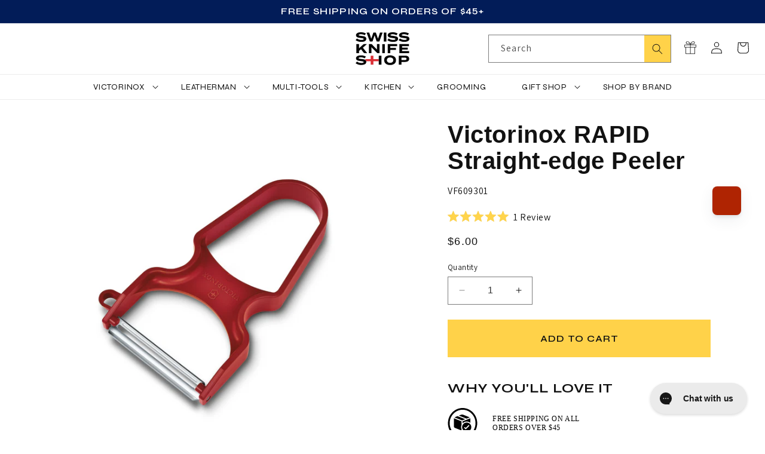

--- FILE ---
content_type: text/css
request_url: https://www.swissknifeshop.com/cdn/shop/t/224/assets/component-upsell-products.css?v=121428635808685687611763652043
body_size: 18
content:
.upsell-products-list{display:flex;flex-direction:column;margin:0;padding:0;background-color:#f3f4f3;border:1px solid #ececec;border-radius:6px}.upsell-products-list li:not(:last-child){border-bottom:1px solid #ececec}.upsell-products-list p{margin:0;padding:0}.upsell-product{display:flex;justify-content:space-between;padding:15px}.upsell-product form{display:flex;justify-content:space-between;width:100%;flex-direction:column}.upsell-product .button{background:#ffcf06;color:#000;min-height:calc(3.5rem + var(--buttons-border-width) * 2);max-width:100px!important;min-width:100px!important}.upsell-product .button span{display:flex;text-wrap:nowrap;gap:1rem}.upsell-product .button span svg{width:16px}.upsell-product .button.in_cart{background-color:#2e4f7c;color:#fff;padding:0}.upsell-product .button.in_cart .add_message{display:none}.upsell-product .button:not(.in_cart) .in_cart_message{display:none}.upsell-product .button:after{box-shadow:none}.upsell-product .button.loading>span{opacity:0}.upsell-product-content{display:flex;width:100%;gap:1.5rem}.upsell-product-content-right{display:flex;flex:1}.upsell-product-content-right-left{flex:1;display:flex;flex-direction:column;justify-content:space-between}select.upsell-product-variant{font-size:1.4rem;height:40px}.upsell-product-content-right-right{text-align:right;display:flex;flex-direction:column;justify-content:space-between;gap:1.5rem}.upsell-product-content h3{padding:0;margin:0;font-size:1.5rem;font-family:var(--font-heading-family);text-transform:unset}.upsell-product img{display:block}.add-on{margin-left:auto}.upsell-product product-form{width:100%;display:block}.upsell-product .description{padding:1.5rem 0;font-size:1.4rem}.upsell-product .description .product-details-link{margin-top:1.5rem}.upsell-products-list a:hover{text-decoration:underline!important}select.upsell-product-variant{padding:0 1rem}@media screen and (max-width: 749px){.upsell-product .button.in_cart{padding:0 2rem}.upsell-product{padding:10px}.upsell-product img{max-width:66px}.upsell-product-content-right-right{gap:1rem}.upsell-product .button{font-size:1.2rem;max-width:10rem;min-width:auto;margin-left:auto;min-height:calc(3rem + var(--buttons-border-width) * 2)}.upsell-product .select__select{font-size:1.2rem;text-align:center}select.upsell-product-variant{height:31px}.upsell-product h3,.upsell-products-list p,.upsell-products-list a{font-size:1.2rem}}
/*# sourceMappingURL=/cdn/shop/t/224/assets/component-upsell-products.css.map?v=121428635808685687611763652043 */


--- FILE ---
content_type: text/css
request_url: https://www.swissknifeshop.com/cdn/shop/t/224/assets/product-tabs.css?v=30273741049799379761763652044
body_size: -551
content:
.custom-tabs-header{display:flex;flex-wrap:wrap;padding:0;list-style:none;margin:0;border-bottom:solid 1px #393c43}.custom-tab-header{background-color:#393c43;color:#fff;cursor:pointer;padding:1rem 1.5rem;font-size:1.4rem;line-height:21px;text-transform:uppercase;margin-right:4px;margin-bottom:-1px;border:1px solid #000}.custom-tab-header.active{background-color:#ffcf07;color:#000;border-left:1px solid #ffcf07;border-top:1px solid #ffcf07;border-right:1px solid #ffcf07}.custom-tabs{margin:0;padding:0;list-style:none}
/*# sourceMappingURL=/cdn/shop/t/224/assets/product-tabs.css.map?v=30273741049799379761763652044 */


--- FILE ---
content_type: text/css
request_url: https://cdn.boostcommerce.io/widget-integration/theme/customization/swiss-knife-shop.myshopify.com/y8upFktNgh/customization-1748014321730.css
body_size: 348
content:
/*********************** Custom css for Boost AI Search & Discovery  ************************/
.image-badge {
    padding:0 !important;
    margin:0 !important;
}

.image-badge img {
    display:block;
}

body .boost-sd__product-label {
    position: relative;
    top:-8px;
    right: -8px; 
}

.boost-sd__product-label-text {
    text-transform: capitalize;
}

.boost-sd-right-header {
    padding-left: 1.5rem;
    padding-right: 1.5rem;
    text-align: center;
    margin-bottom: 3rem;
}

@media screen and (min-width: 750px) {
    .boost-sd-right-header {
        padding-left: 3rem;
        padding-right: 3rem;
    }
}

--- FILE ---
content_type: application/javascript; charset=utf-8
request_url: https://cdn-widgetsrepository.yotpo.com/v1/loader/eg51M8Qct2Hz2TD6yBbgyA
body_size: 15910
content:

if (typeof (window) !== 'undefined' && window.performance && window.performance.mark) {
  window.performance.mark('yotpo:loader:loaded');
}
var yotpoWidgetsContainer = yotpoWidgetsContainer || { guids: {} };
(function(){
    var guid = "eg51M8Qct2Hz2TD6yBbgyA";
    var loader = {
        loadDep: function (link, onLoad, strategy) {
            var script = document.createElement('script');
            script.onload = onLoad || function(){};
            script.src = link;
            if (strategy === 'defer') {
                script.defer = true;
            } else if (strategy === 'async') {
                script.async = true;
            }
            script.setAttribute("type", "text/javascript");
            script.setAttribute("charset", "utf-8");
            document.head.appendChild(script);
        },
        config: {
            data: {
                guid: guid
            },
            widgets: {
            
                "716531": {
                    instanceId: "716531",
                    instanceVersionId: "466772029",
                    templateAssetUrl: "https://cdn-widgetsrepository.yotpo.com/widget-assets/widget-product-points/app.v0.3.39-7484.js",
                    cssOverrideAssetUrl: "",
                    customizationCssUrl: "",
                    customizations: {
                      "icon-color": "#1C1D21",
                      "icon-type": "defaultIcon",
                      "logged-in-non-member-confirmation-text": "You’re now a member of our rewards program!",
                      "logged-in-non-member-popover-background-color": "#DBEDED",
                      "logged-in-non-member-popover-button-color": "#0F8383",
                      "logged-in-non-member-popover-button-style": "filled_rectangle",
                      "logged-in-non-member-popover-button-text-color": "#FFFFFF",
                      "logged-in-non-member-popover-disclaimer-text-size": "8px",
                      "logged-in-non-member-popover-text-color": "#000000",
                      "logged-in-non-member-popover-title-text": "You’re a step away from rewards!",
                      "logged-in-non-member-popover-title-text-size": "16px",
                      "logged-in-non-member-text": "Use **{{points_amount}} points** to show how many points a product will cost. Use the [Complete program signup] brackets for the CTA.",
                      "logged-in-text": "Earn **{{points_amount}} points** for this product with [Swiss Knife Shop Rewards](http://www.swissknifeshop.com/pages/rewards)",
                      "logged-out-text": "Earn **{{points_amount}} points** for this product. [Log in or sign up](https://www.swissknifeshop.com/account/login)",
                      "non-member-rewards-disclaimer-text": "I agree to the program’s [terms](http://example.net/terms) and [privacy policy](http://example.net/privacy-policy)",
                      "non-member-rewards-join-button-text": "Complete program signup",
                      "show-background-enabled": "false",
                      "view-background-color": "rgba(238,238,238,1)",
                      "view-link-color": "rgba(18,18,18,0.7490196078431373)",
                      "view-link-style-underline": true,
                      "view-points-color": "rgba(208,31,43,1)",
                      "view-points-style-underline": false,
                      "view-primary-font": "Trebuchet MS@|",
                      "view-secondary-font": "Trebuchet MS@|",
                      "view-text-color": "rgba(18,18,18,0.7490196078431373)",
                      "view-text-size": "16px"
                    },
                    staticContent: {
                      "cssEditorEnabled": true,
                      "currency": "USD",
                      "isHidden": false,
                      "isShopifyNewAccountsVersion": true,
                      "merchantId": "99612",
                      "platformName": "shopify",
                      "storeId": "GhYNI5ns0sigkMBvd3F0NyEaIFMfgP1hnWt4A1sw",
                      "storeLoginUrl": "https://www.swissknifeshop.com/account/login"
                    },
                    className: "ProductPoints",
                    dependencyGroupId: null
                },
            
                "488081": {
                    instanceId: "488081",
                    instanceVersionId: "194671803",
                    templateAssetUrl: "https://cdn-widgetsrepository.yotpo.com/widget-assets/widget-customer-preview/app.v0.2.6-6145.js",
                    cssOverrideAssetUrl: "",
                    customizationCssUrl: "",
                    customizations: {
                      "view-background-color": "transparent",
                      "view-primary-color": "#2e4f7c",
                      "view-primary-font": "Nunito Sans@700|https://cdn-widgetsrepository.yotpo.com/web-fonts/css/nunito_sans/v1/nunito_sans_700.css",
                      "view-text-color": "#202020",
                      "welcome-text": "Good morning"
                    },
                    staticContent: {
                      "currency": "USD",
                      "hideIfMatchingQueryParam": [
                        "oseid"
                      ],
                      "isHidden": true,
                      "platformName": "shopify",
                      "selfExecutable": true,
                      "storeId": "GhYNI5ns0sigkMBvd3F0NyEaIFMfgP1hnWt4A1sw",
                      "storeLoginUrl": "http://www.swissknifeshop.com/account/login",
                      "storeRegistrationUrl": "http://www.swissknifeshop.com/account/register",
                      "storeRewardsPageUrl": "http://www.swissknifeshop.com/pages/rewards",
                      "urlMatch": "^(?!.*\\.yotpo\\.com).*$"
                    },
                    className: "CustomerPreview",
                    dependencyGroupId: null
                },
            
                "138366": {
                    instanceId: "138366",
                    instanceVersionId: "356845572",
                    templateAssetUrl: "https://cdn-widgetsrepository.yotpo.com/widget-assets/widget-referred-friend/app.v0.7.6-7357.js",
                    cssOverrideAssetUrl: "",
                    customizationCssUrl: "",
                    customizations: {
                      "background-color": "rgba(0, 0, 0, 0.7)",
                      "background-image-url": "https://cdn-widget-assets.yotpo.com/static_assets/eg51M8Qct2Hz2TD6yBbgyA/images/image_2022_03_28_18_17_49_446",
                      "background-image-url-mobile": "https://cdn-widget-assets.yotpo.com/static_assets/eg51M8Qct2Hz2TD6yBbgyA/images/image_2022_03_28_18_17_53_363",
                      "copy-code-copied-text": "COPIED",
                      "copy-code-icon-color": "rgba(237,39,53,1)",
                      "coupon-background-color": "#fafbfc",
                      "description-color": "#3e3a36",
                      "description-font-size": "18px",
                      "description-text": "Use this code at checkout:",
                      "email-activation": "true",
                      "email-capture-description-color": "#3e3a36",
                      "email-capture-description-font-size": "18px",
                      "email-capture-description-text": "Enter your email to get the referral code:",
                      "email-capture-title-color": "#47423e",
                      "email-capture-title-font-size": "26px",
                      "email-capture-title-text": "HEY, FRIEND! YOU'VE GOT A DISCOUNT ON YOUR FIRST PURCHASE.",
                      "error-already-used-coupon-text": "Looks like you’ve already used this offer",
                      "error-general-failure-text": "Oops! Looks like something went wrong generating your coupon code. Please refresh page to try again.",
                      "error-link-color": "#0042E4",
                      "error-message-invalid-email": "Please fill in a valid email address",
                      "error-message-invalid-email-text-color": "#f04860",
                      "error-message-text-color": "#f04860",
                      "error-not-eligible-coupon-text": "Looks like you’re not eligible to use this offer.",
                      "error-safari-hide-ip-text": "To get the discount code you’ll need to turn off the \"Hide IP address\" option in your Safari privacy settings, then click the referral link again.",
                      "next-button-background-color": "#393086",
                      "next-button-text": "Next",
                      "next-button-text-color": "#ffffff",
                      "next-button-type": "filled_rectangle",
                      "popup-background-color": "#ffffff",
                      "primary-font-name-and-url": "Trebuchet MS@|",
                      "secondary-font-name-and-url": "Trebuchet MS@|",
                      "start-button-background-color": "rgba(237,39,53,1)",
                      "start-button-text": "Start Shopping",
                      "start-button-text-color": "#ffffff",
                      "start-button-type": "filled_rectangle",
                      "text-design-choose-screen": "email_capture_display",
                      "title-color": "#47423e",
                      "title-font-size": "26px",
                      "title-text": "HEY, FRIEND! YOU'VE GOT A DISCOUNT ON YOUR FIRST PURCHASE."
                    },
                    staticContent: {
                      "cssEditorEnabled": "true",
                      "currency": "USD",
                      "forceEmailCapture": "false",
                      "isMultiCurrencyEnabled": false,
                      "merchantId": "99612",
                      "platformName": "shopify",
                      "selfExecutable": true,
                      "shouldShowInfoMessage": false,
                      "urlMatch": "https?://(?!yap.yotpo.com).*sref_id=.*"
                    },
                    className: "ReferredFriendWidget",
                    dependencyGroupId: null
                },
            
                "137344": {
                    instanceId: "137344",
                    instanceVersionId: "318630570",
                    templateAssetUrl: "https://cdn-widget-assets.yotpo.com/widget-checkout-redemptions/app.v0.2.75-3447.js",
                    cssOverrideAssetUrl: "https://cdn-widget-assets.yotpo.com/CheckoutRedemptionsWidget/eg51M8Qct2Hz2TD6yBbgyA/css-overrides/css-overrides.2022_11_04_16_09_20_684.css",
                    customizationCssUrl: "",
                    customizations: {
                      "apply-button-color": "rgba(237,39,53,1)",
                      "apply-button-text": "Apply",
                      "apply-button-text-color": "#ffffff",
                      "apply-button-type": "filled_rectangle",
                      "base-color": "rgba(0,0,0,1)",
                      "cart-amount-below-min-background-color": "#fff",
                      "cart-amount-below-min-font-size": "14",
                      "cart-amount-below-min-text": "Use your points on purchases of {{cart_minimum_amount}} or more. Add another {{cart_missing_amount}} to your cart to use your points!",
                      "cart-amount-below-min-text-color": "#050f50",
                      "dropdown-border-color": "#848ca3",
                      "dropdown-border-radius": "2px",
                      "dropdown-text": "Choose reward",
                      "headline-color": "rgba(0,0,0,1)",
                      "headline-font-size": "14",
                      "headline-text": "YOU HAVE {{current_point_balance}} POINTS",
                      "not-enough-points-text": "You don't have enough points to redeem just yet",
                      "primary-font-name-and-url": "Trebuchet MS@|",
                      "redemption-649599-cart-greater-than-cents": "",
                      "redemption-649599-cost-in-points": "100",
                      "redemption-649599-cost-text": "100 Points",
                      "redemption-649599-currency-symbol": "$",
                      "redemption-649599-discount-amount-cents": "1000",
                      "redemption-649599-discount-type": "fixed_amount",
                      "redemption-649599-name": "$10 Off",
                      "redemption-649599-subunit-to-unit": "100",
                      "redemption-649599-type": "Coupon",
                      "redemption-649599-unrendered-name": "$10 Off",
                      "redemption-649600-cart-greater-than-cents": "",
                      "redemption-649600-cost-in-points": "200",
                      "redemption-649600-cost-text": "200 Points",
                      "redemption-649600-currency-symbol": "$",
                      "redemption-649600-discount-amount-cents": "2000",
                      "redemption-649600-discount-type": "fixed_amount",
                      "redemption-649600-name": "$20 Off",
                      "redemption-649600-subunit-to-unit": "100",
                      "redemption-649600-type": "Coupon",
                      "redemption-649600-unrendered-name": "$20 Off",
                      "redemption-649601-cart-greater-than-cents": "",
                      "redemption-649601-cost-in-points": "300",
                      "redemption-649601-cost-text": "300 Points",
                      "redemption-649601-currency-symbol": "$",
                      "redemption-649601-discount-amount-cents": "3000",
                      "redemption-649601-discount-type": "fixed_amount",
                      "redemption-649601-name": "$30 Off",
                      "redemption-649601-subunit-to-unit": "100",
                      "redemption-649601-type": "Coupon",
                      "redemption-649601-unrendered-name": "$30 Off",
                      "redemption-649602-cart-greater-than-cents": "",
                      "redemption-649602-cost-in-points": "400",
                      "redemption-649602-cost-text": "400 Points",
                      "redemption-649602-currency-symbol": "$",
                      "redemption-649602-discount-amount-cents": "4000",
                      "redemption-649602-discount-type": "fixed_amount",
                      "redemption-649602-name": "$40 Off",
                      "redemption-649602-subunit-to-unit": "100",
                      "redemption-649602-type": "Coupon",
                      "redemption-649602-unrendered-name": "$40 Off",
                      "secondary-font-name-and-url": "Trebuchet MS@|",
                      "selected-redemption-options": [
                        "649599",
                        "649600",
                        "649601",
                        "649602"
                      ],
                      "shopify-expand-order-section": "true"
                    },
                    staticContent: {
                      "cssEditorEnabled": "true",
                      "currency": "USD",
                      "isMultiCurrencyEnabled": false,
                      "merchantId": "99612",
                      "platformName": "shopify",
                      "storeId": "GhYNI5ns0sigkMBvd3F0NyEaIFMfgP1hnWt4A1sw"
                    },
                    className: "CheckoutRedemptionsWidget",
                    dependencyGroupId: null
                },
            
                "137343": {
                    instanceId: "137343",
                    instanceVersionId: "342643466",
                    templateAssetUrl: "https://cdn-widgetsrepository.yotpo.com/widget-assets/widget-visual-redemption/app.v0.6.1-4815.js",
                    cssOverrideAssetUrl: "",
                    customizationCssUrl: "",
                    customizations: {
                      "description-color": "rgba(0,0,0,1)",
                      "description-font-size": 22,
                      "headline-color": "rgba(0,0,0,1)",
                      "headline-font-size": 40,
                      "layout-background-color": "white",
                      "primary-font-name-and-url": "Trebuchet MS@|",
                      "redemption-022999-displayname": "Tile 4 (022999)",
                      "redemption-022999-settings-cost": "400 points",
                      "redemption-022999-settings-cost-color": "rgba(55,110,2,1)",
                      "redemption-022999-settings-cost-font-size": 22,
                      "redemption-022999-settings-reward": "$40",
                      "redemption-022999-settings-reward-color": "rgba(0,0,0,1)",
                      "redemption-022999-settings-reward-font-size": 36,
                      "redemption-1-displayname": "Tile 1",
                      "redemption-1-settings-cost": "100 points",
                      "redemption-1-settings-cost-color": "rgba(55,110,2,1)",
                      "redemption-1-settings-cost-font-size": 22,
                      "redemption-1-settings-reward": "$10",
                      "redemption-1-settings-reward-color": "rgba(0,0,0,1)",
                      "redemption-1-settings-reward-font-size": 36,
                      "redemption-2-displayname": "Tile 2",
                      "redemption-2-settings-cost": "200 points",
                      "redemption-2-settings-cost-color": "rgba(55,110,2,1)",
                      "redemption-2-settings-cost-font-size": 22,
                      "redemption-2-settings-reward": "$20",
                      "redemption-2-settings-reward-color": "rgba(0,0,0,1)",
                      "redemption-2-settings-reward-font-size": 36,
                      "redemption-3-displayname": "Tile 3",
                      "redemption-3-settings-cost": "300 points",
                      "redemption-3-settings-cost-color": "rgba(55,110,2,1)",
                      "redemption-3-settings-cost-font-size": 22,
                      "redemption-3-settings-reward": "$30",
                      "redemption-3-settings-reward-color": "rgba(0,0,0,1)",
                      "redemption-3-settings-reward-font-size": 36,
                      "rule-border-color": "rgba(0,0,0,0.4)",
                      "rule-color": "rgba(55,110,2,1)",
                      "rule-font-size": 32,
                      "secondary-font-name-and-url": "Trebuchet MS@|",
                      "selected-extensions": [
                        "1",
                        "2",
                        "3",
                        "022999"
                      ],
                      "view-layout": "full-layout",
                      "visual-redemption-description": "Redeeming your Swiss Knife Shop Knife Points is easy! Simply log in to your account, and your points will be waiting for you to redeem at checkout.\nPoints can be redeemed in increments of 100. Can not be combined with other discount codes. Original order total must be at least 2x the value of points to be redeemed (eg, $80 original order value can have $40 in points applied, etc.). (No code needed. Available rewards can be selected from the dropdown on the right side of the checkout page.)",
                      "visual-redemption-headline": "How to Redeem Your Knife Points",
                      "visual-redemption-rule": "100 Knife Points Equals $10.00"
                    },
                    staticContent: {
                      "cssEditorEnabled": "true",
                      "currency": "USD",
                      "isMultiCurrencyEnabled": false,
                      "isShopifyNewAccountsVersion": true,
                      "platformName": "shopify",
                      "storeId": "GhYNI5ns0sigkMBvd3F0NyEaIFMfgP1hnWt4A1sw"
                    },
                    className: "VisualRedemptionWidget",
                    dependencyGroupId: 2
                },
            
                "137342": {
                    instanceId: "137342",
                    instanceVersionId: "342643462",
                    templateAssetUrl: "https://cdn-widgetsrepository.yotpo.com/widget-assets/widget-loyalty-campaigns/app.v0.13.0-4770.js",
                    cssOverrideAssetUrl: "",
                    customizationCssUrl: "",
                    customizations: {
                      "campaign-description-font-color": "#4e5772",
                      "campaign-description-size": "18px",
                      "campaign-item-1115387-background-color": "rgba(255,255,255,1)",
                      "campaign-item-1115387-background-image-color-overlay": "rgba(0, 0, 0, .4)",
                      "campaign-item-1115387-background-type": "color",
                      "campaign-item-1115387-border-color": "#848ca3",
                      "campaign-item-1115387-description-font-color": "rgba(0,0,0,1)",
                      "campaign-item-1115387-description-font-size": "18",
                      "campaign-item-1115387-exclude_audience_names": [],
                      "campaign-item-1115387-hover-view-tile-message": "Earn 1 point for every $1 you spend in our store.",
                      "campaign-item-1115387-icon-color": "rgba(65,134,0,1)",
                      "campaign-item-1115387-icon-type": "defaultIcon",
                      "campaign-item-1115387-include_audience_ids": "1",
                      "campaign-item-1115387-include_audience_names": [
                        "All customers"
                      ],
                      "campaign-item-1115387-special-reward-enabled": "false",
                      "campaign-item-1115387-special-reward-headline-background-color": "#E0DBEF",
                      "campaign-item-1115387-special-reward-headline-text": "Just for you!",
                      "campaign-item-1115387-special-reward-headline-title-font-color": "#5344A6",
                      "campaign-item-1115387-special-reward-headline-title-font-size": "16",
                      "campaign-item-1115387-special-reward-tile-border-color": "#8270E7",
                      "campaign-item-1115387-tile-description": "Make a Purchase",
                      "campaign-item-1115387-tile-reward": "One Point Per Dollar",
                      "campaign-item-1115387-title-font-color": "rgba(0,0,0,1)",
                      "campaign-item-1115387-title-font-size": "27",
                      "campaign-item-1115387-type": "PointsForPurchasesCampaign",
                      "campaign-item-1115389-background-color": "rgba(255,255,255,1)",
                      "campaign-item-1115389-background-image-color-overlay": "rgba(0, 0, 0, .4)",
                      "campaign-item-1115389-background-type": "color",
                      "campaign-item-1115389-border-color": "#848ca3",
                      "campaign-item-1115389-description-font-color": "rgba(0,0,0,1)",
                      "campaign-item-1115389-description-font-size": "18",
                      "campaign-item-1115389-exclude_audience_names": [],
                      "campaign-item-1115389-hover-view-tile-message": "Earn 20 points when you create an account.",
                      "campaign-item-1115389-icon-color": "rgba(65,134,0,1)",
                      "campaign-item-1115389-icon-type": "defaultIcon",
                      "campaign-item-1115389-include_audience_ids": "1",
                      "campaign-item-1115389-include_audience_names": [
                        "All customers"
                      ],
                      "campaign-item-1115389-special-reward-enabled": "false",
                      "campaign-item-1115389-special-reward-headline-background-color": "#E0DBEF",
                      "campaign-item-1115389-special-reward-headline-text": "Just for you!",
                      "campaign-item-1115389-special-reward-headline-title-font-color": "#5344A6",
                      "campaign-item-1115389-special-reward-headline-title-font-size": "16",
                      "campaign-item-1115389-special-reward-tile-border-color": "#8270E7",
                      "campaign-item-1115389-tile-description": "Create an Account",
                      "campaign-item-1115389-tile-reward": "20 Points",
                      "campaign-item-1115389-title-font-color": "rgba(0,0,0,1)",
                      "campaign-item-1115389-title-font-size": "27",
                      "campaign-item-1115389-type": "CreateAccountCampaign",
                      "campaign-item-1115390-action-tile-action-text": "Add My Birthday",
                      "campaign-item-1115390-action-tile-ask-year": "true",
                      "campaign-item-1115390-action-tile-birthday-required-field-message": "This field is required",
                      "campaign-item-1115390-action-tile-birthday-thank-you-message": "Thanks! We're looking forward to helping you celebrate :)",
                      "campaign-item-1115390-action-tile-european-date-format": "false",
                      "campaign-item-1115390-action-tile-message-text": "If your birthday is within the next 30 days, your reward will be issued after your birthday by up to 30 days.",
                      "campaign-item-1115390-action-tile-month-names": "January,February,March,April,May,June,July,August,September,October,November,December",
                      "campaign-item-1115390-action-tile-title": "Earn 40 points on your birthday.",
                      "campaign-item-1115390-background-color": "rgba(255,255,255,1)",
                      "campaign-item-1115390-background-image-color-overlay": "rgba(0, 0, 0, .4)",
                      "campaign-item-1115390-background-type": "color",
                      "campaign-item-1115390-border-color": "#848ca3",
                      "campaign-item-1115390-description-font-color": "rgba(0,0,0,1)",
                      "campaign-item-1115390-description-font-size": "18",
                      "campaign-item-1115390-exclude_audience_names": [],
                      "campaign-item-1115390-icon-color": "rgba(65,134,0,1)",
                      "campaign-item-1115390-icon-type": "defaultIcon",
                      "campaign-item-1115390-include_audience_ids": "1",
                      "campaign-item-1115390-include_audience_names": [
                        "All customers"
                      ],
                      "campaign-item-1115390-special-reward-enabled": "false",
                      "campaign-item-1115390-special-reward-headline-background-color": "#E0DBEF",
                      "campaign-item-1115390-special-reward-headline-text": "Just for you!",
                      "campaign-item-1115390-special-reward-headline-title-font-color": "#5344A6",
                      "campaign-item-1115390-special-reward-headline-title-font-size": "16",
                      "campaign-item-1115390-special-reward-tile-border-color": "#8270E7",
                      "campaign-item-1115390-tile-description": "Happy Birthday!",
                      "campaign-item-1115390-tile-reward": "40 Points",
                      "campaign-item-1115390-title-font-color": "rgba(0,0,0,1)",
                      "campaign-item-1115390-title-font-size": "27",
                      "campaign-item-1115390-type": "BirthdayCampaign",
                      "campaign-item-1115391-background-color": "rgba(255,255,255,1)",
                      "campaign-item-1115391-background-image-color-overlay": "rgba(0, 0, 0, .4)",
                      "campaign-item-1115391-background-type": "color",
                      "campaign-item-1115391-border-color": "#848ca3",
                      "campaign-item-1115391-description-font-color": "rgba(0,0,0,1)",
                      "campaign-item-1115391-description-font-size": "18",
                      "campaign-item-1115391-exclude_audience_names": [],
                      "campaign-item-1115391-hover-view-tile-message": "Upload a photo with your next review and earn 15 points.",
                      "campaign-item-1115391-icon-color": "rgba(65,134,0,1)",
                      "campaign-item-1115391-icon-type": "defaultIcon",
                      "campaign-item-1115391-include_audience_ids": "1",
                      "campaign-item-1115391-include_audience_names": [
                        "All customers"
                      ],
                      "campaign-item-1115391-special-reward-enabled": "false",
                      "campaign-item-1115391-special-reward-headline-background-color": "#E0DBEF",
                      "campaign-item-1115391-special-reward-headline-text": "Just for you!",
                      "campaign-item-1115391-special-reward-headline-title-font-color": "#5344A6",
                      "campaign-item-1115391-special-reward-headline-title-font-size": "16",
                      "campaign-item-1115391-special-reward-tile-border-color": "#8270E7",
                      "campaign-item-1115391-tile-description": "Leave Us a Photo Review",
                      "campaign-item-1115391-tile-reward": "15 points",
                      "campaign-item-1115391-title-font-color": "rgba(0,0,0,1)",
                      "campaign-item-1115391-title-font-size": "27",
                      "campaign-item-1115391-type": "YotpoReviewImageCampaign",
                      "campaign-item-1115392-background-color": "rgba(255,255,255,1)",
                      "campaign-item-1115392-background-image-color-overlay": "rgba(0, 0, 0, .4)",
                      "campaign-item-1115392-background-type": "color",
                      "campaign-item-1115392-border-color": "#848ca3",
                      "campaign-item-1115392-description-font-color": "rgba(0,0,0,1)",
                      "campaign-item-1115392-description-font-size": "18",
                      "campaign-item-1115392-exclude_audience_names": [],
                      "campaign-item-1115392-hover-view-tile-message": "Upload a video with your next review and earn 15 points.",
                      "campaign-item-1115392-icon-color": "rgba(65,134,0,1)",
                      "campaign-item-1115392-icon-type": "defaultIcon",
                      "campaign-item-1115392-include_audience_ids": "1",
                      "campaign-item-1115392-include_audience_names": [
                        "All customers"
                      ],
                      "campaign-item-1115392-special-reward-enabled": "false",
                      "campaign-item-1115392-special-reward-headline-background-color": "#E0DBEF",
                      "campaign-item-1115392-special-reward-headline-text": "Just for you!",
                      "campaign-item-1115392-special-reward-headline-title-font-color": "#5344A6",
                      "campaign-item-1115392-special-reward-headline-title-font-size": "16",
                      "campaign-item-1115392-special-reward-tile-border-color": "#8270E7",
                      "campaign-item-1115392-tile-description": "Leave Us a Video Review",
                      "campaign-item-1115392-tile-reward": "15 points",
                      "campaign-item-1115392-title-font-color": "rgba(0,0,0,1)",
                      "campaign-item-1115392-title-font-size": "27",
                      "campaign-item-1115392-type": "YotpoReviewVideoCampaign",
                      "campaign-item-1115394-action-tile-action-text": "Follow Us",
                      "campaign-item-1115394-action-tile-title": "Earn 5 points when you follow us on Facebook.",
                      "campaign-item-1115394-background-color": "rgba(255,255,255,1)",
                      "campaign-item-1115394-background-image-color-overlay": "rgba(0, 0, 0, .4)",
                      "campaign-item-1115394-background-type": "color",
                      "campaign-item-1115394-border-color": "#848ca3",
                      "campaign-item-1115394-description-font-color": "rgba(0,0,0,1)",
                      "campaign-item-1115394-description-font-size": "18",
                      "campaign-item-1115394-exclude_audience_names": [],
                      "campaign-item-1115394-icon-color": "rgba(65,134,0,1)",
                      "campaign-item-1115394-icon-type": "defaultIcon",
                      "campaign-item-1115394-include_audience_ids": "1",
                      "campaign-item-1115394-include_audience_names": [
                        "All customers"
                      ],
                      "campaign-item-1115394-special-reward-enabled": "false",
                      "campaign-item-1115394-special-reward-headline-background-color": "#E0DBEF",
                      "campaign-item-1115394-special-reward-headline-text": "Just for you!",
                      "campaign-item-1115394-special-reward-headline-title-font-color": "#5344A6",
                      "campaign-item-1115394-special-reward-headline-title-font-size": "16",
                      "campaign-item-1115394-special-reward-tile-border-color": "#8270E7",
                      "campaign-item-1115394-tile-description": "Follow Us on Facebook",
                      "campaign-item-1115394-tile-reward": "5 Points",
                      "campaign-item-1115394-title-font-color": "rgba(0,0,0,1)",
                      "campaign-item-1115394-title-font-size": "27",
                      "campaign-item-1115394-type": "FacebookPageVisitCampaign",
                      "campaign-item-1115468-action-tile-action-text": "Follow Us",
                      "campaign-item-1115468-action-tile-title": "Earn 5 points when you follow us on Instagram.",
                      "campaign-item-1115468-background-color": "rgba(255,255,255,1)",
                      "campaign-item-1115468-background-image-color-overlay": "rgba(0, 0, 0, .4)",
                      "campaign-item-1115468-background-type": "color",
                      "campaign-item-1115468-border-color": "#848ca3",
                      "campaign-item-1115468-description-font-color": "rgba(0,0,0,1)",
                      "campaign-item-1115468-description-font-size": "18",
                      "campaign-item-1115468-exclude_audience_names": [],
                      "campaign-item-1115468-icon-color": "rgba(65,134,0,1)",
                      "campaign-item-1115468-icon-type": "defaultIcon",
                      "campaign-item-1115468-include_audience_ids": "1",
                      "campaign-item-1115468-include_audience_names": [
                        "All customers"
                      ],
                      "campaign-item-1115468-special-reward-enabled": "false",
                      "campaign-item-1115468-special-reward-headline-background-color": "#E0DBEF",
                      "campaign-item-1115468-special-reward-headline-text": "Just for you!",
                      "campaign-item-1115468-special-reward-headline-title-font-color": "#5344A6",
                      "campaign-item-1115468-special-reward-headline-title-font-size": "16",
                      "campaign-item-1115468-special-reward-tile-border-color": "#8270E7",
                      "campaign-item-1115468-tile-description": "Follow Us on Instagram",
                      "campaign-item-1115468-tile-reward": "5 Points",
                      "campaign-item-1115468-title-font-color": "rgba(0,0,0,1)",
                      "campaign-item-1115468-title-font-size": "27",
                      "campaign-item-1115468-type": "InstagramFollowCampaign",
                      "campaign-title-font-color": "#011247",
                      "campaign-title-size": "27px",
                      "completed-tile-headline": "Completed",
                      "completed-tile-message": "You have already completed this campaign!",
                      "container-headline": "How to Earn Knife Points",
                      "general-hover-tile-button-color": "#ffffff",
                      "general-hover-tile-button-text-color": "rgba(0,0,0,1)",
                      "general-hover-tile-button-type": "filled_rectangle",
                      "general-hover-tile-color-overlay": "rgba(0,0,0,1)",
                      "general-hover-tile-text-color": "#ffffff",
                      "headline-font-color": "rgba(0,0,0,1)",
                      "headline-font-size": "36px",
                      "logged-out-is-redirect-after-login-to-current-page": "true",
                      "logged-out-message": "Already a member?",
                      "logged-out-sign-in-text": "Log in",
                      "logged-out-sign-up-text": "Sign up",
                      "main-text-font-name-and-url": "Trebuchet MS@|",
                      "primary-font-name-and-url": "Trebuchet MS@|",
                      "secondary-font-name-and-url": "Trebuchet MS@|",
                      "secondary-text-font-name-and-url": "Trebuchet MS@|",
                      "selected-audiences": "1",
                      "selected-extensions": [
                        "1115387",
                        "1115389",
                        "1115391",
                        "1115468",
                        "1115392",
                        "1115394",
                        "1115390"
                      ],
                      "special-reward-enabled": "false",
                      "special-reward-headline-background-color": "#E0DBEF",
                      "special-reward-headline-text": "Special for you",
                      "special-reward-headline-title-font-color": "#5344A6",
                      "special-reward-headline-title-font-size": "16",
                      "special-reward-tile-border-color": "#8270E7",
                      "tile-border-color": "#848ca3",
                      "tile-spacing-type": "small",
                      "tiles-background-color": "#f9faff",
                      "time-between-rewards-days": "You're eligible to participate again in *|days|* days.",
                      "time-between-rewards-hours": "You're eligible to participate again in *|hours|* hours."
                    },
                    staticContent: {
                      "companyName": "Swiss Knife Shop",
                      "cssEditorEnabled": "true",
                      "currency": "USD",
                      "facebookAppId": "1647129615540489",
                      "isMultiCurrencyEnabled": false,
                      "isSegmentationsPickerEnabled": "true",
                      "isShopifyNewAccountsVersion": true,
                      "merchantId": "99612",
                      "platformName": "shopify",
                      "storeAccountLoginUrl": "//www.swissknifeshop.com/account/login",
                      "storeAccountRegistrationUrl": "//www.swissknifeshop.com/account/register",
                      "storeId": "GhYNI5ns0sigkMBvd3F0NyEaIFMfgP1hnWt4A1sw"
                    },
                    className: "CampaignWidget",
                    dependencyGroupId: 2
                },
            
                "137341": {
                    instanceId: "137341",
                    instanceVersionId: "342643464",
                    templateAssetUrl: "https://cdn-widgetsrepository.yotpo.com/widget-assets/widget-coupons-redemption/app.v0.6.2-5198.js",
                    cssOverrideAssetUrl: "",
                    customizationCssUrl: "",
                    customizations: {
                      "confirmation-step-cancel-option": "NO",
                      "confirmation-step-confirm-option": "YES",
                      "confirmation-step-title": "ARE YOU SURE?",
                      "coupon-background-type": "no-background",
                      "coupon-code-copied-message-body": "Thank you for redeeming your points. Please paste the code at checkout.",
                      "coupon-code-copied-message-color": "#707997",
                      "coupon-code-copied-message-title": "COPIED",
                      "coupons-redemption-description": "Redeeming your points is easy! Simply log in, proceed to checkout, and select your reward.",
                      "coupons-redemption-headline": "How to use your points",
                      "coupons-redemption-rule": "100 points equals $10.00",
                      "description-color": "rgba(0,0,0,1)",
                      "description-font-size": "20",
                      "disabled-outline-button-color": "#929292",
                      "discount-bigger-than-subscription-cost-text": "Your next subscription is lower than the redemption amount",
                      "donate-button-text": "DONATE",
                      "donation-success-message-body": "Thank you for donating ${{donation_amount}} to {{company_name}}",
                      "donation-success-message-color": "#707997",
                      "donation-success-message-title": "SUCCESS",
                      "error-message-color": "#f04860",
                      "error-message-title": "",
                      "headline-color": "rgba(0,0,0,1)",
                      "headline-font-size": "36",
                      "login-button-color": "rgba(0,0,0,1)",
                      "login-button-text": "SHOP NOW",
                      "login-button-text-color": "rgba(237,39,53,1)",
                      "login-button-type": "rectangular_outline",
                      "message-font-size": "14",
                      "missing-points-amount-text": "You don't have enough points to redeem",
                      "next-subscription-headline-text": "NEXT ORDER",
                      "next-subscription-subtitle-text": "{{product_name}} {{next_order_amount}}",
                      "no-subscription-subtitle-text": "No ongoing subscriptions",
                      "point-balance-text": "You have {{current_point_balance}} points",
                      "points-balance-color": "rgba(0,0,0,1)",
                      "points-balance-font-size": "20",
                      "points-balance-number-color": "rgba(55,110,2,1)",
                      "primary-font-name-and-url": "Trebuchet MS@|",
                      "redeem-button-color": "#556DD8",
                      "redeem-button-text": "REDEEM",
                      "redeem-button-text-color": "white",
                      "redeem-button-type": "filled_rectangle",
                      "redemption-649599-displayname": "$10 Off",
                      "redemption-649599-settings-button-color": "rgba(237,39,53,1)",
                      "redemption-649599-settings-button-text": "REDEEM",
                      "redemption-649599-settings-button-text-color": "white",
                      "redemption-649599-settings-button-type": "filled_rectangle",
                      "redemption-649599-settings-call-to-action-button-text": "REDEEM",
                      "redemption-649599-settings-cost": 100,
                      "redemption-649599-settings-cost-color": "rgba(0,0,0,1)",
                      "redemption-649599-settings-cost-font-size": "20",
                      "redemption-649599-settings-cost-text": "{{points}} POINTS",
                      "redemption-649599-settings-coupon-cost-font-size": "15",
                      "redemption-649599-settings-coupon-reward-font-size": "29",
                      "redemption-649599-settings-discount-amount-cents": 1000,
                      "redemption-649599-settings-discount-type": "fixed_amount",
                      "redemption-649599-settings-reward": "$10 Off",
                      "redemption-649599-settings-reward-color": "rgba(0,0,0,1)",
                      "redemption-649599-settings-reward-font-size": "30",
                      "redemption-649599-settings-success-message-text": "Discount Applied",
                      "redemption-649600-displayname": "$20 Off",
                      "redemption-649600-settings-button-color": "rgba(237,39,53,1)",
                      "redemption-649600-settings-button-text": "REDEEM",
                      "redemption-649600-settings-button-text-color": "white",
                      "redemption-649600-settings-button-type": "filled_rectangle",
                      "redemption-649600-settings-call-to-action-button-text": "REDEEM",
                      "redemption-649600-settings-cost": 200,
                      "redemption-649600-settings-cost-color": "rgba(0,0,0,1)",
                      "redemption-649600-settings-cost-font-size": "20",
                      "redemption-649600-settings-cost-text": "{{points}} POINTS",
                      "redemption-649600-settings-coupon-cost-font-size": "15",
                      "redemption-649600-settings-coupon-reward-font-size": "29",
                      "redemption-649600-settings-discount-amount-cents": 2000,
                      "redemption-649600-settings-discount-type": "fixed_amount",
                      "redemption-649600-settings-reward": "$20 Off",
                      "redemption-649600-settings-reward-color": "rgba(0,0,0,1)",
                      "redemption-649600-settings-reward-font-size": "30",
                      "redemption-649600-settings-success-message-text": "Discount Applied",
                      "redemption-649601-displayname": "$30 Off",
                      "redemption-649601-settings-button-color": "rgba(237,39,53,1)",
                      "redemption-649601-settings-button-text": "REDEEM",
                      "redemption-649601-settings-button-text-color": "white",
                      "redemption-649601-settings-button-type": "filled_rectangle",
                      "redemption-649601-settings-call-to-action-button-text": "REDEEM",
                      "redemption-649601-settings-cost": 300,
                      "redemption-649601-settings-cost-color": "rgba(0,0,0,1)",
                      "redemption-649601-settings-cost-font-size": "20",
                      "redemption-649601-settings-cost-text": "{{points}} POINTS",
                      "redemption-649601-settings-coupon-cost-font-size": "15",
                      "redemption-649601-settings-coupon-reward-font-size": "29",
                      "redemption-649601-settings-discount-amount-cents": 3000,
                      "redemption-649601-settings-discount-type": "fixed_amount",
                      "redemption-649601-settings-reward": "$30 Off",
                      "redemption-649601-settings-reward-color": "rgba(0,0,0,1)",
                      "redemption-649601-settings-reward-font-size": "30",
                      "redemption-649601-settings-success-message-text": "Discount Applied",
                      "redemption-649602-displayname": "$40 Off",
                      "redemption-649602-settings-button-color": "rgba(237,39,53,1)",
                      "redemption-649602-settings-button-text": "REDEEM",
                      "redemption-649602-settings-button-text-color": "white",
                      "redemption-649602-settings-button-type": "filled_rectangle",
                      "redemption-649602-settings-call-to-action-button-text": "REDEEM",
                      "redemption-649602-settings-cost": 400,
                      "redemption-649602-settings-cost-color": "rgba(0,0,0,1)",
                      "redemption-649602-settings-cost-font-size": "20",
                      "redemption-649602-settings-cost-text": "{{points}} POINTS",
                      "redemption-649602-settings-coupon-cost-font-size": "15",
                      "redemption-649602-settings-coupon-reward-font-size": "29",
                      "redemption-649602-settings-discount-amount-cents": 4000,
                      "redemption-649602-settings-discount-type": "fixed_amount",
                      "redemption-649602-settings-reward": "$40 Off",
                      "redemption-649602-settings-reward-color": "rgba(0,0,0,1)",
                      "redemption-649602-settings-reward-font-size": "30",
                      "redemption-649602-settings-success-message-text": "Discount Applied",
                      "rule-border-color": "rgba(0,0,0,0.05)",
                      "rule-color": "rgba(55,110,2,1)",
                      "rule-font-size": "18",
                      "secondary-font-name-and-url": "Trebuchet MS@|",
                      "selected-extensions": [
                        "649599",
                        "649600",
                        "649601",
                        "649602"
                      ],
                      "selected-redemptions-modes": "regular",
                      "subscription-coupon-applied-message-body": "The discount was applied to your upcoming subscription order. You’ll be able to get another discount once the next order is processed.",
                      "subscription-coupon-applied-message-color": "#707997",
                      "subscription-coupon-applied-message-title": "",
                      "subscription-divider-color": "#c2cdf4",
                      "subscription-headline-color": "#666d8b",
                      "subscription-headline-font-size": "14",
                      "subscription-points-headline-text": "YOUR POINT BALANCE",
                      "subscription-points-subtitle-text": "{{current_point_balance}} Points",
                      "subscription-redemptions-description": "Choose a discount option that will automatically apply to your next subscription order.",
                      "subscription-redemptions-headline": "Redeem for Subscription Discount",
                      "subscription-subtitle-color": "#768cdc",
                      "subscription-subtitle-font-size": "20",
                      "view-layout": "full-layout"
                    },
                    staticContent: {
                      "cssEditorEnabled": "true",
                      "currency": "USD",
                      "isMultiCurrencyEnabled": false,
                      "isShopifyNewAccountsVersion": true,
                      "merchantId": "99612",
                      "platformName": "shopify",
                      "storeId": "GhYNI5ns0sigkMBvd3F0NyEaIFMfgP1hnWt4A1sw",
                      "storeLoginUrl": "/account/login",
                      "subunitsPerUnit": 100
                    },
                    className: "CouponsRedemptionWidget",
                    dependencyGroupId: 2
                },
            
                "137340": {
                    instanceId: "137340",
                    instanceVersionId: "342643467",
                    templateAssetUrl: "https://cdn-widget-assets.yotpo.com/widget-my-rewards/app.v0.1.16-2837.js",
                    cssOverrideAssetUrl: "https://cdn-widget-assets.yotpo.com/MyRewardsWidget/eg51M8Qct2Hz2TD6yBbgyA/css-overrides/css-overrides.2024_04_24_15_46_28_242.css",
                    customizationCssUrl: "",
                    customizations: {
                      "logged-in-description-color": "rgba(180,4,16,1)",
                      "logged-in-description-font-size": "34",
                      "logged-in-description-text": "You Have {{current_point_balance}} Points",
                      "logged-in-headline-color": "rgba(0,0,0,1)",
                      "logged-in-headline-font-size": "36",
                      "logged-in-headline-text": "Hi {{first_name}}!",
                      "logged-in-primary-button-cta-type": "redemptionWidget",
                      "logged-in-primary-button-text": "REDEEM NOW",
                      "logged-in-secondary-button-text": "REWARDS HISTORY",
                      "logged-out-headline-color": "rgba(0,0,0,1)",
                      "logged-out-headline-font-size": "36",
                      "logged-out-headline-text": "How It Works",
                      "logged-out-selected-step-name": "step_3",
                      "primary-button-background-color": "rgba(180,4,16,1)",
                      "primary-button-text-color": "#ffffff",
                      "primary-button-type": "filled_rectangle",
                      "primary-font-name-and-url": "Trebuchet MS@|",
                      "reward-step-1-displayname": "Step 1",
                      "reward-step-1-settings-description": "Create an account and\nearn 20 Knife Points instantly.",
                      "reward-step-1-settings-description-color": "rgba(0,0,0,1)",
                      "reward-step-1-settings-description-font-size": "20",
                      "reward-step-1-settings-icon": "custom",
                      "reward-step-1-settings-icon-color": "rgba(55,110,2,1)",
                      "reward-step-1-settings-icon-url": "https://cdn-widget-assets.yotpo.com/static_assets/eg51M8Qct2Hz2TD6yBbgyA/images/image_2022_04_21_14_13_31_582",
                      "reward-step-1-settings-title": "JOIN",
                      "reward-step-1-settings-title-color": "rgba(0,0,0,1)",
                      "reward-step-1-settings-title-font-size": 28,
                      "reward-step-2-displayname": "Step 2",
                      "reward-step-2-settings-description": "Earn Knife Points every time\nyou shop.",
                      "reward-step-2-settings-description-color": "rgba(0,0,0,1)",
                      "reward-step-2-settings-description-font-size": "20",
                      "reward-step-2-settings-icon": "custom",
                      "reward-step-2-settings-icon-color": "rgba(55,110,2,1)",
                      "reward-step-2-settings-icon-url": "https://cdn-widget-assets.yotpo.com/static_assets/eg51M8Qct2Hz2TD6yBbgyA/images/image_2022_04_21_14_13_44_086",
                      "reward-step-2-settings-title": "EARN",
                      "reward-step-2-settings-title-color": "rgba(0,0,0,1)",
                      "reward-step-2-settings-title-font-size": 28,
                      "reward-step-3-displayname": "Step 3",
                      "reward-step-3-settings-description": "Redeem Knife Points for\nexclusive discounts.",
                      "reward-step-3-settings-description-color": "rgba(0,0,0,1)",
                      "reward-step-3-settings-description-font-size": "20",
                      "reward-step-3-settings-icon": "custom",
                      "reward-step-3-settings-icon-color": "rgba(55,110,2,1)",
                      "reward-step-3-settings-icon-url": "https://cdn-widget-assets.yotpo.com/static_assets/eg51M8Qct2Hz2TD6yBbgyA/images/image_2022_04_21_14_13_54_467",
                      "reward-step-3-settings-title": "REDEEM",
                      "reward-step-3-settings-title-color": "rgba(0,0,0,1)",
                      "reward-step-3-settings-title-font-size": 28,
                      "rewards-history-approved-text": "Approved",
                      "rewards-history-background-color": "rgba(0,0,0,0.8)",
                      "rewards-history-headline-color": "rgba(0,0,0,1)",
                      "rewards-history-headline-font-size": "28",
                      "rewards-history-headline-text": "Rewards History",
                      "rewards-history-pending-text": "Pending",
                      "rewards-history-refunded-text": "Refunded",
                      "rewards-history-reversed-text": "Reversed",
                      "rewards-history-table-action-col-text": "Action",
                      "rewards-history-table-date-col-text": "Date",
                      "rewards-history-table-points-col-text": "Points",
                      "rewards-history-table-status-col-text": "Status",
                      "rewards-history-table-store-col-text": "Store",
                      "secondary-button-background-color": "rgba(180,4,16,1)",
                      "secondary-button-text-color": "rgba(180,4,16,1)",
                      "secondary-button-type": "rectangular_outline",
                      "secondary-font-name-and-url": "Trebuchet MS@|",
                      "view-grid-points-column-color": "rgba(237,39,53,1)",
                      "view-grid-rectangular-background-color": "rgba(0,0,0,0.05)",
                      "view-grid-type": "rectangular"
                    },
                    staticContent: {
                      "cssEditorEnabled": "true",
                      "currency": "USD",
                      "isMultiCurrencyEnabled": false,
                      "isMultiStoreMerchant": false,
                      "isShopifyNewAccountsVersion": true,
                      "isVipTiersEnabled": true,
                      "merchantId": "99612",
                      "platformName": "shopify",
                      "storeId": "GhYNI5ns0sigkMBvd3F0NyEaIFMfgP1hnWt4A1sw"
                    },
                    className: "MyRewardsWidget",
                    dependencyGroupId: 2
                },
            
                "137339": {
                    instanceId: "137339",
                    instanceVersionId: "318631160",
                    templateAssetUrl: "https://cdn-widgetsrepository.yotpo.com/widget-assets/widget-vip-tiers/app.v1.2.3-4884.js",
                    cssOverrideAssetUrl: "",
                    customizationCssUrl: "",
                    customizations: {
                      "benefits-font-size": "18px",
                      "benefits-icon-color": "rgba(0,0,0,1)",
                      "benefits-icon-type": "default",
                      "benefits-text-color": "#000000",
                      "card-background-border-color": "#C9CDD9",
                      "card-background-color": "#FFFFFF",
                      "card-background-shadow": "true",
                      "card-separator-color": "#AAAAAA",
                      "card-separator-type": "default",
                      "current-status-bg-color": "#FFFFFF",
                      "current-status-tag": "true",
                      "current-status-text": "Current Status",
                      "current-status-text-color": "#000000",
                      "current-tier-border-color": "#727898",
                      "grid-lines-color": "#ACB5D4",
                      "headline-font-size": "36px",
                      "headline-text-color": "rgba(0,0,0,1)",
                      "layout": "card",
                      "primary-font-name-and-url": "Trebuchet MS@|",
                      "progress-bar-current-status": "{{amount_spent}} Spent",
                      "progress-bar-enabled": "true",
                      "progress-bar-headline-font-size": "14px",
                      "progress-bar-primary-color": "rgba(15,15,15,1)",
                      "progress-bar-secondary-color": "rgba(229,175,0,1)",
                      "progress-bar-summary-current": "You are a {{current_vip_tier_name}} member through the next earning period.",
                      "progress-bar-summary-font-size": "14px",
                      "progress-bar-summary-maintain": "Spend {{spend_needed}} by {{tier_expiration_date}} to maintain {{current_vip_tier_name}}",
                      "progress-bar-summary-next": "Spend {{spend_needed}} to unlock the {{next_vip_tier_name}} tier.",
                      "progress-bar-tier-status": "Tier Status",
                      "progress-bar-you": "YOU",
                      "secondary-font-name-and-url": "Trebuchet MS@|",
                      "selected-extensions": [
                        "14370",
                        "14371",
                        "14372"
                      ],
                      "show-less-text": "- Show Less",
                      "show-more-text": "+ Show More",
                      "tier-spacing": "big",
                      "tiers-14370-design-header-bg-color": "#FFFFFF",
                      "tiers-14370-design-icon-fill-color": "rgba(229,177,0,1)",
                      "tiers-14370-design-icon-type": "default",
                      "tiers-14370-design-icon-url": "https://cdn-widget-assets.yotpo.com/static_assets/eg51M8Qct2Hz2TD6yBbgyA/images/image_2022_04_21_14_18_57_446",
                      "tiers-14370-design-include-header-bg": "false",
                      "tiers-14370-design-name-font-size": "22px",
                      "tiers-14370-design-name-text-color": "rgba(0,0,0,1)",
                      "tiers-14370-design-threshold-font-size": "18px",
                      "tiers-14370-design-threshold-text-color": "rgba(0,0,0,1)",
                      "tiers-14370-text-benefits": "Earn 1 Knife Point for Every $1 Spent||Earn Points Upon Entry||40 Birthday Points|| Double Points Days",
                      "tiers-14370-text-name": "Classic",
                      "tiers-14370-text-rank": 1,
                      "tiers-14370-text-threshold": "Start Here",
                      "tiers-14371-design-header-bg-color": "#FFFFFF",
                      "tiers-14371-design-icon-fill-color": "rgba(229,177,0,1)",
                      "tiers-14371-design-icon-type": "default",
                      "tiers-14371-design-icon-url": "",
                      "tiers-14371-design-include-header-bg": "false",
                      "tiers-14371-design-name-font-size": "22px",
                      "tiers-14371-design-name-text-color": "rgba(0,0,0,1)",
                      "tiers-14371-design-threshold-font-size": "18px",
                      "tiers-14371-design-threshold-text-color": "rgba(0,0,0,1)",
                      "tiers-14371-text-benefits": "Earn 1.25 Knife Points for Every $1 Spent||Earn Points Upon Entry||Extra Birthday Points|| Double Points Days||Advanced Product Launch News",
                      "tiers-14371-text-name": "Explorer",
                      "tiers-14371-text-rank": 2,
                      "tiers-14371-text-threshold": "Spend {{amount_spent}}",
                      "tiers-14372-design-header-bg-color": "#FFFFFF",
                      "tiers-14372-design-icon-fill-color": "rgba(229,177,0,1)",
                      "tiers-14372-design-icon-type": "default",
                      "tiers-14372-design-icon-url": "",
                      "tiers-14372-design-include-header-bg": "false",
                      "tiers-14372-design-name-font-size": "22px",
                      "tiers-14372-design-name-text-color": "rgba(0,0,0,1)",
                      "tiers-14372-design-threshold-font-size": "18px",
                      "tiers-14372-design-threshold-text-color": "rgba(0,0,0,1)",
                      "tiers-14372-text-benefits": "Earn 1.5 Knife Points for Every $1 Spent||Earn Points Upon Entry||Extra Birthday Points|| Double Point Days||Advanced Product Launch News||Exclusive Sale Access",
                      "tiers-14372-text-name": "Swiss Champ",
                      "tiers-14372-text-rank": 3,
                      "tiers-14372-text-threshold": "Spend {{amount_spent}}",
                      "widget-background-color": "#f5f5f5",
                      "widget-headline": "Being a VIP Member is Rewarding"
                    },
                    staticContent: {
                      "cssEditorEnabled": "true",
                      "currency": "USD",
                      "isMultiCurrencyEnabled": false,
                      "merchantId": "99612",
                      "platformName": "shopify",
                      "storeId": "GhYNI5ns0sigkMBvd3F0NyEaIFMfgP1hnWt4A1sw"
                    },
                    className: "VipTiersWidget",
                    dependencyGroupId: 2
                },
            
                "137338": {
                    instanceId: "137338",
                    instanceVersionId: "255970666",
                    templateAssetUrl: "https://cdn-widgetsrepository.yotpo.com/widget-assets/widget-referral-widget/app.v1.8.1-4652.js",
                    cssOverrideAssetUrl: "https://cdn-widget-assets.yotpo.com/ReferralWidget/eg51M8Qct2Hz2TD6yBbgyA/css-overrides/css-overrides.2024_04_24_15_59_42_871.css",
                    customizationCssUrl: "",
                    customizations: {
                      "background-color": "rgba(0,0,0,0)",
                      "background-image-url": "https://cdn-widget-assets.yotpo.com/static_assets/eg51M8Qct2Hz2TD6yBbgyA/images/image_2024_04_24_15_54_10_064",
                      "customer-email-view-button-text": "Next",
                      "customer-email-view-description": "Share the love. Give your friend $10 off on their first order of $70+ and get $10 (in points) toward your next order.",
                      "customer-email-view-header": "REFER A FRIEND",
                      "customer-email-view-input-placeholder": "Your email address",
                      "customer-email-view-title": "Give $10, Get $10 ",
                      "customer-name-view-input-placeholder": "Your name",
                      "default-toggle": true,
                      "description-color": "rgba( 55, 51, 48, 1 )",
                      "description-font-size": "20px",
                      "final-view-button-text": "REFER MORE FRIENDS",
                      "final-view-description": "Remind your friend to check their email to claim their offer.",
                      "final-view-error-description": "Unfortunately, we were unable to send the referral link. Your friend may already have discovered us, or something may be off with the email address.",
                      "final-view-error-text": "GO BACK",
                      "final-view-error-title": "SOMETHING WENT WRONG",
                      "final-view-title": "THANKS FOR SHARING!",
                      "fonts-primary-font-name-and-url": "Trebuchet MS@|",
                      "fonts-secondary-font-name-and-url": "Trebuchet MS@|",
                      "header-color": "rgba( 0, 0, 0, 1 )",
                      "header-font-size": "32px",
                      "main-share-option-desktop": "main_share_email",
                      "main-share-option-mobile": "main_share_sms",
                      "next-button-background-color": "rgba(237,39,53,1)",
                      "next-button-font-size": "18px",
                      "next-button-size": "standard",
                      "next-button-text-color": "rgba(255,255,255,1)",
                      "next-button-type": "filled_rectangle",
                      "primary-font-name-and-url": "Trebuchet MS@|",
                      "referral-history-completed-points-text": "{{points}} POINTS",
                      "referral-history-completed-status-type": "text",
                      "referral-history-confirmed-status": "COMPLETED",
                      "referral-history-pending-status": "PENDING",
                      "referral-history-redeem-text": "To redeem your points, simply apply your discount at checkout.",
                      "referral-history-sumup-line-points-text": "{{points}} POINTS",
                      "referral-history-sumup-line-text": "Your Rewards",
                      "referral-views-button-text": "Next",
                      "referral-views-copy-link-button-text": "COPY LINK",
                      "referral-views-description": "Give your friend $10 off on their first order of $70+ and get $10 (in points) for each successful referral.\t",
                      "referral-views-email-share-body": "How does a discount off your first order at {{company_name}} sound? Use the link below and once you've shopped, I'll get a reward too.\n{{referral_link}}",
                      "referral-views-email-share-subject": "Discount to a Store You'll Love!",
                      "referral-views-email-share-type": "marketing_email",
                      "referral-views-friends-input-placeholder": "Friend’s email address",
                      "referral-views-header": "Refer a Friend",
                      "referral-views-personal-email-button-text": "SEND VIA MY EMAIL",
                      "referral-views-sms-button-text": "SEND VIA SMS",
                      "referral-views-title": "Give $10, Get $10 ",
                      "referral-views-whatsapp-button-text": "SEND VIA WHATSAPP",
                      "secondary-font-name-and-url": "Trebuchet MS@|",
                      "share-allow-copy-link": true,
                      "share-allow-email": true,
                      "share-allow-facebook": true,
                      "share-allow-sms": true,
                      "share-allow-twitter": "true",
                      "share-allow-whatsapp": true,
                      "share-facebook-header": "Earn A Discount When You Shop Today!",
                      "share-facebook-image-url": "",
                      "share-icons-color": "black",
                      "share-settings-copyLink": true,
                      "share-settings-default-checkbox": true,
                      "share-settings-default-mobile-checkbox": true,
                      "share-settings-email": true,
                      "share-settings-facebook": true,
                      "share-settings-fbMessenger": true,
                      "share-settings-mobile-copyLink": true,
                      "share-settings-mobile-email": true,
                      "share-settings-mobile-facebook": true,
                      "share-settings-mobile-fbMessenger": true,
                      "share-settings-mobile-sms": true,
                      "share-settings-mobile-twitter": true,
                      "share-settings-mobile-whatsapp": true,
                      "share-settings-twitter": true,
                      "share-settings-whatsapp": true,
                      "share-sms-message": "I love {{company_name}}! Shop through my link to get a reward {{referral_link}}",
                      "share-twitter-message": "These guys are great! Get a discount using my link: ",
                      "share-whatsapp-message": "I love {{company_name}}! Shop through my link to get a reward {{referral_link}}",
                      "tab-size": "medium",
                      "tab-type": "lower_line",
                      "tab-view-primary-tab-text": "Refer a Friend",
                      "tab-view-secondary-tab-text": "Your Referrals",
                      "tile-color": "rgba(255,255,255,1)",
                      "title-color": "rgba( 55, 51, 48, 1 )",
                      "title-font-size": "36px",
                      "view-exit-intent-enabled": false,
                      "view-exit-intent-mobile-timeout-ms": 10000,
                      "view-is-popup": false,
                      "view-layout": "left",
                      "view-popup-delay-ms": 0,
                      "view-show-popup-on-exit": false,
                      "view-show-referral-history": "true",
                      "view-table-rectangular-dark-pending-color": "rgba( 0, 0, 0, 0.6 )",
                      "view-table-rectangular-light-pending-color": "#FFFFFF",
                      "view-table-selected-color": "rgba(232,177,0,1)",
                      "view-table-theme": "dark",
                      "view-table-type": "rectangular",
                      "wadmin-text-and-share-choose-sreen": "step_3"
                    },
                    staticContent: {
                      "companyName": "Swiss Knife Shop",
                      "cssEditorEnabled": "true",
                      "currency": "USD",
                      "hasPrimaryFontsFeature": true,
                      "isMultiCurrencyEnabled": false,
                      "merchantId": "99612",
                      "migrateTabColorToBackground": true,
                      "platformName": "shopify",
                      "referralHistoryEnabled": true,
                      "referralHost": "http://rwrd.io"
                    },
                    className: "ReferralWidget",
                    dependencyGroupId: 2
                },
            
                "137337": {
                    instanceId: "137337",
                    instanceVersionId: "342643468",
                    templateAssetUrl: "https://cdn-widgetsrepository.yotpo.com/widget-assets/widget-hero-section/app.v0.2.1-4807.js",
                    cssOverrideAssetUrl: "",
                    customizationCssUrl: "",
                    customizations: {
                      "background-image-url": "https://cdn-widget-assets.yotpo.com/static_assets/eg51M8Qct2Hz2TD6yBbgyA/images/image_2022_03_28_17_50_18_919",
                      "description-color": "rgba(255,255,255,1)",
                      "description-font-size": "20",
                      "description-text-logged-in": "As a member, you earn points towards exclusive rewards every time you shop with us.",
                      "description-text-logged-out": "Become a VIP Rewards member to earn Swiss Knife Shop Knife Points \u0026 exclusive rewards every time you shop.",
                      "headline-color": "rgba(255,255,255,1)",
                      "headline-font-size": 40,
                      "headline-text-logged-in": "Welcome to the Club!",
                      "headline-text-logged-out": "Join Today \u0026 Start Earning",
                      "login-button-color": "rgba(15,15,15,1)",
                      "login-button-text": "LOGIN",
                      "login-button-text-color": "rgba(255,255,255,1)",
                      "login-button-type": "filled_rectangle",
                      "mobile-background-image-url": "https://cdn-widget-assets.yotpo.com/static_assets/eg51M8Qct2Hz2TD6yBbgyA/images/image_2022_03_28_17_50_20_733",
                      "primary-font-name-and-url": "Trebuchet MS@|",
                      "register-button-color": "rgba(15,15,15,1)",
                      "register-button-text": "JOIN NOW",
                      "register-button-text-color": "#ffffff",
                      "register-button-type": "filled_rectangle",
                      "secondary-font-name-and-url": "Trebuchet MS@|",
                      "view-layout": "left-layout"
                    },
                    staticContent: {
                      "cssEditorEnabled": "true",
                      "isShopifyNewAccountsVersion": true,
                      "merchantId": "99612",
                      "platformName": "shopify",
                      "storeId": "GhYNI5ns0sigkMBvd3F0NyEaIFMfgP1hnWt4A1sw",
                      "storeLoginUrl": "//www.swissknifeshop.com/account/login",
                      "storeRegistrationUrl": "//www.swissknifeshop.com/account/register"
                    },
                    className: "HeroSectionWidget",
                    dependencyGroupId: 2
                },
            
                "137336": {
                    instanceId: "137336",
                    instanceVersionId: "353577026",
                    templateAssetUrl: "https://cdn-widgetsrepository.yotpo.com/widget-assets/widget-loyalty-page/app.v0.7.1-7312.js",
                    cssOverrideAssetUrl: "",
                    customizationCssUrl: "",
                    customizations: {
                      "headline-color": "#0a0f5f",
                      "headline-font-size": "40",
                      "page-background-color": "",
                      "primary-font-name-and-url": "Trebuchet MS@|",
                      "reward-opt-in-join-now-button-label": "Complete program signup",
                      "rewards-disclaimer-text": "I agree to the program’s [terms](http://example.net/terms) and [privacy policy](http://example.net/privacy-policy)",
                      "rewards-disclaimer-text-color": "#00000",
                      "rewards-disclaimer-text-size": "12px",
                      "rewards-disclaimer-type": "no-disclaimer",
                      "secondary-font-name-and-url": "Trebuchet MS@|",
                      "selected-widgets-ids": [
                        "137337",
                        "137340",
                        "137342",
                        "137339",
                        "137343",
                        "137338"
                      ],
                      "widget-137337-type": "HeroSectionWidget",
                      "widget-137338-type": "ReferralWidget",
                      "widget-137339-type": "VipTiersWidget",
                      "widget-137340-type": "MyRewardsWidget",
                      "widget-137342-type": "CampaignWidget",
                      "widget-137343-type": "VisualRedemptionWidget"
                    },
                    staticContent: {
                      "platformName": "shopify",
                      "storeId": "GhYNI5ns0sigkMBvd3F0NyEaIFMfgP1hnWt4A1sw"
                    },
                    className: "LoyaltyPageWidget",
                    dependencyGroupId: null
                },
            
                "137335": {
                    instanceId: "137335",
                    instanceVersionId: "24354942",
                    templateAssetUrl: "https://cdn-widgetsrepository.yotpo.com/widget-assets/widget-referral-widget/app.v1.8.1-4652.js",
                    cssOverrideAssetUrl: "",
                    customizationCssUrl: "",
                    customizations: {
                      "background-color": "rgba( 255, 255, 255, 1 )",
                      "background-image-url": "https://cdn-widget-assets.yotpo.com/static_assets/eg51M8Qct2Hz2TD6yBbgyA/images/image_2022_04_08_20_07_37_380",
                      "customer-email-view-button-text": "Next",
                      "customer-email-view-description": "Give your friends $10 off on their first order of $70+ and get $10 (in points) for each successful referral.",
                      "customer-email-view-header": "Refer a Friend",
                      "customer-email-view-input-placeholder": "Your email address",
                      "customer-email-view-title": "Give $10, Get $10",
                      "customer-name-view-input-placeholder": "Your name",
                      "default-toggle": true,
                      "description-color": "rgba( 55, 51, 48, 1 )",
                      "description-font-size": "20px",
                      "final-view-button-text": "REFER MORE FRIENDS",
                      "final-view-description": "Remind your friend to check their email and claim their discount.",
                      "final-view-error-description": "Unfortunately, we were unable to send the referral link. Your friend may already have discovered us, or something may be off with the email address.",
                      "final-view-error-text": "GO BACK",
                      "final-view-error-title": "SOMETHING WENT WRONG",
                      "final-view-title": "THANKS FOR SHARING",
                      "fonts-primary-font-name-and-url": "Trebuchet MS@|",
                      "fonts-secondary-font-name-and-url": "Trebuchet MS@|",
                      "header-color": "rgba( 0, 0, 0, 1 )",
                      "header-font-size": "18px",
                      "main-share-option-desktop": "main_share_email",
                      "main-share-option-mobile": "main_share_sms",
                      "next-button-background-color": "rgba(237,39,53,1)",
                      "next-button-font-size": "18px",
                      "next-button-size": "standard",
                      "next-button-text-color": "rgba(255,255,255,1)",
                      "next-button-type": "filled_rectangle",
                      "referral-history-completed-points-text": "{{points}} POINTS",
                      "referral-history-completed-status-type": "text",
                      "referral-history-confirmed-status": "COMPLETED",
                      "referral-history-pending-status": "PENDING",
                      "referral-history-redeem-text": "To redeem your points, simply apply your discount at checkout.",
                      "referral-history-sumup-line-points-text": "{{points}} POINTS",
                      "referral-history-sumup-line-text": "Your Rewards",
                      "referral-views-button-text": "Next",
                      "referral-views-copy-link-button-text": "COPY LINK",
                      "referral-views-description": "Give your friends $10 off on their first order of $70+ and get $10 (in points) for each successful referral.",
                      "referral-views-email-share-body": "How does a discount off your first order at {{company_name}} sound? Use the link below and once you've shopped, I'll get a reward too.\n{{referral_link}}",
                      "referral-views-email-share-subject": "Discount to a Store You'll Love!",
                      "referral-views-email-share-type": "marketing_email",
                      "referral-views-friends-input-placeholder": "Friend’s email address",
                      "referral-views-header": "Refer a Friend",
                      "referral-views-personal-email-button-text": "SEND VIA MY EMAIL",
                      "referral-views-sms-button-text": "SEND VIA SMS",
                      "referral-views-title": "Give $10, Get $10",
                      "referral-views-whatsapp-button-text": "SEND VIA WHATSAPP",
                      "share-allow-copy-link": true,
                      "share-allow-email": true,
                      "share-allow-facebook": true,
                      "share-allow-sms": true,
                      "share-allow-twitter": true,
                      "share-allow-whatsapp": true,
                      "share-facebook-header": "Earn A Discount When You Shop Today!",
                      "share-facebook-image-url": "",
                      "share-icons-color": "black",
                      "share-settings-copyLink": true,
                      "share-settings-default-checkbox": true,
                      "share-settings-default-mobile-checkbox": true,
                      "share-settings-email": true,
                      "share-settings-facebook": true,
                      "share-settings-fbMessenger": true,
                      "share-settings-mobile-copyLink": true,
                      "share-settings-mobile-email": true,
                      "share-settings-mobile-facebook": true,
                      "share-settings-mobile-fbMessenger": true,
                      "share-settings-mobile-sms": true,
                      "share-settings-mobile-twitter": true,
                      "share-settings-mobile-whatsapp": true,
                      "share-settings-twitter": true,
                      "share-settings-whatsapp": true,
                      "share-sms-message": "I love {{company_name}}! Shop through my link to get $10 off $70+  {{referral_link}}",
                      "share-twitter-message": "These guys are great! Get $10 off $70+ using my link: ",
                      "share-whatsapp-message": "I love {{company_name}}! Shop through my link to get a $10 off $70+ reward {{referral_link}}",
                      "tab-size": "medium",
                      "tab-type": "lower_line",
                      "tab-view-primary-tab-text": "Refer a Friend",
                      "tab-view-secondary-tab-text": "Your Referrals",
                      "tile-color": "rgba( 255, 255, 255, 1 )",
                      "title-color": "rgba( 55, 51, 48, 1 )",
                      "title-font-size": "36px",
                      "view-exit-intent-enabled": false,
                      "view-exit-intent-mobile-timeout-ms": 10000,
                      "view-is-popup": false,
                      "view-layout": "left",
                      "view-popup-delay-ms": 0,
                      "view-show-popup-on-exit": false,
                      "view-show-referral-history": "true",
                      "view-table-rectangular-dark-pending-color": "rgba( 0, 0, 0, 0.6 )",
                      "view-table-rectangular-light-pending-color": "#FFFFFF",
                      "view-table-selected-color": "rgba(237,39,53,1)",
                      "view-table-theme": "dark",
                      "view-table-type": "rectangular",
                      "wadmin-text-and-share-choose-sreen": "step_3"
                    },
                    staticContent: {
                      "companyName": "Swiss Knife Shop",
                      "cssEditorEnabled": "true",
                      "currency": "USD",
                      "hasPrimaryFontsFeature": true,
                      "isMultiCurrencyEnabled": false,
                      "merchantId": "99612",
                      "migrateTabColorToBackground": true,
                      "platformName": "shopify",
                      "referralHistoryEnabled": true,
                      "referralHost": "http://rwrd.io"
                    },
                    className: "ReferralWidget",
                    dependencyGroupId: 2
                },
            
            },
            guidStaticContent: {},
            dependencyGroups: {
                      "2": [
                        "https://cdn-widget-assets.yotpo.com/widget-vue-core/app.v0.1.0-2295.js"
                      ]
                    }
        },
        initializer: "https://cdn-widgetsrepository.yotpo.com/widget-assets/widgets-initializer/app.v0.9.8-7487.js",
        analytics: "https://cdn-widgetsrepository.yotpo.com/widget-assets/yotpo-pixel/2025-12-31_09-59-10/bundle.js"
    }
    
    
    const initWidgets = function (config, initializeWidgets = true) {
        const widgetInitializer = yotpoWidgetsContainer['yotpo_widget_initializer'](config);
        return widgetInitializer.initWidgets(initializeWidgets);
    };
    const initWidget = function (config, instanceId, widgetPlaceHolder) {
        const widgetInitializer = yotpoWidgetsContainer['yotpo_widget_initializer'](config);
        if (widgetInitializer.initWidget) {
            return widgetInitializer.initWidget(instanceId, widgetPlaceHolder);
        }
        console.error("initWidget is not supported widgetInitializer");
    };
    const onInitializerLoad = function (config) {
        const prevInitWidgets = yotpoWidgetsContainer.initWidgets;
        yotpoWidgetsContainer.initWidgets = function (initializeWidgets = true) {
            if (prevInitWidgets) {
                if (typeof Promise !== 'undefined' && Promise.all) {
                    return Promise.all([prevInitWidgets(initializeWidgets), initWidgets(config, initializeWidgets)]);
                }
                console.warn('[deprecated] promise is not supported in initWidgets');
                prevInitWidgets(initializeWidgets);
            }
            return initWidgets(config, initializeWidgets);
        }
        const prevInitWidget = yotpoWidgetsContainer.initWidget;
        yotpoWidgetsContainer.initWidget = function (instanceId, widgetPlaceHolder) {
            if (prevInitWidget) {
              prevInitWidget(instanceId, widgetPlaceHolder)
            }
            return initWidget(config, instanceId, widgetPlaceHolder);
        }
        const guidWidgetContainer = getGuidWidgetsContainer();
        guidWidgetContainer.initWidgets = function () {
            return initWidgets(config);
        }
        guidWidgetContainer.initWidgets();
    };
    function getGuidWidgetsContainer () {
        if (!yotpoWidgetsContainer.guids) {
            yotpoWidgetsContainer.guids = {};
        }
        if (!yotpoWidgetsContainer.guids[guid]) {
            yotpoWidgetsContainer.guids[guid] = {};
        }
        return yotpoWidgetsContainer.guids[guid];
    }

    

    const guidWidgetContainer = getGuidWidgetsContainer();
    guidWidgetContainer.config = loader.config;
    if (!guidWidgetContainer.yotpo_widget_scripts_loaded) {
        guidWidgetContainer.yotpo_widget_scripts_loaded = true;
        guidWidgetContainer.onInitializerLoad = function () { onInitializerLoad(loader.config) };
        
        
        loader.loadDep(loader.analytics, function () {}, 'defer');
        
        
        
        loader.loadDep(loader.initializer, function () { guidWidgetContainer.onInitializerLoad() }, 'async');
        
    }
})()




--- FILE ---
content_type: text/javascript; charset=utf-8
request_url: https://www.swissknifeshop.com/products/victorinox-rapid-straight-edge-peeler.js
body_size: 1108
content:
{"id":6806926884969,"title":"Victorinox RAPID Straight-edge Peeler","handle":"victorinox-rapid-straight-edge-peeler","description":"\u003cp\u003eThis\u003cstrong\u003e Victorinox RAPID Straight-edge Peeler \u003c\/strong\u003ehas an ultra-sharp straight edge ideal for virtually all fruits and vegetables, as it easily handles both soft and hard peels. The Swiss-made blades on the RAPID yield precise, thin cuts, minimizing waste and preserving the vitamins found in fruit and vegetable skins.\u003c\/p\u003e\n\u003cp\u003eThe RAPID peeler has a dishwasher-safe ergonomic ABS plastic handle with a built-in lateral potato eye remover. It can easily be used by left and right-handed chefs.\u003c\/p\u003e\n\u003cp\u003e\u003cstrong\u003e Features of the \u003cstrong\u003e Victorinox RAPID Straight-edge Peeler\u003c\/strong\u003e\u003c\/strong\u003e\u003cstrong\u003e: \u003c\/strong\u003e\u003c\/p\u003e\n\u003cul\u003e\n\u003cli\u003eUltra-sharp, Swiss-made straight edge blade\u003cbr\u003e\n\u003c\/li\u003e\n\u003cli\u003eErgonomic, dishwasher-safe ABS plastic handle\u003c\/li\u003e\n\u003cli\u003eDesigned for right or left-handed use\u003c\/li\u003e\n\u003cli\u003eLightweight\u003c\/li\u003e\n\u003cli\u003eMade in Switzerland\u003cbr\u003e\n\u003c\/li\u003e\n\u003c\/ul\u003e\n\u003cp\u003e\u003cbr\u003e\u003cstrong\u003eSize:\u003c\/strong\u003e 4.3 x 2.6 x 0.5 inches\u003cbr\u003e\u003cstrong\u003eWeight:\u003c\/strong\u003e 0.5 ounces\u003c\/p\u003e\n\u003cp\u003e\u003cbr\u003e\u003c\/p\u003e\n\u003cp style=\"text-align: center;\"\u003e\u003cem\u003eSwiss-made • Lifetime Warranty\u003c\/em\u003e\u003c\/p\u003e","published_at":"2025-12-09T10:20:01-05:00","created_at":"2022-02-16T15:28:55-05:00","vendor":"Victorinox \/ R.H. Forschner Cutlery","type":"SKS Product","tags":["2022","Discontinued","icon--free-shipping-over-45","NO GIFT BAG","Peeler","Red","Shop by Line_Victorinox Swiss Classic","Swiss Classic","VF Peeler","VF Swiss Classic","Victorinox Swiss Classic","Victorinox Tools and Utensils","YCRF_Cutlery"],"price":600,"price_min":600,"price_max":600,"available":true,"price_varies":false,"compare_at_price":null,"compare_at_price_min":0,"compare_at_price_max":0,"compare_at_price_varies":false,"variants":[{"id":39875103129705,"title":"Default Title","option1":"Default Title","option2":null,"option3":null,"sku":"VF609301","requires_shipping":true,"taxable":true,"featured_image":null,"available":true,"name":"Victorinox RAPID Straight-edge Peeler","public_title":null,"options":["Default Title"],"price":600,"weight":0,"compare_at_price":null,"inventory_management":"shopify","barcode":"7611160216748","quantity_rule":{"min":1,"max":null,"increment":1},"quantity_price_breaks":[],"requires_selling_plan":false,"selling_plan_allocations":[]}],"images":["\/\/cdn.shopify.com\/s\/files\/1\/0258\/3566\/7561\/products\/VF609301-Victorinox-Rapid_Peeler-Straight-Edge.jpg?v=1645043517","\/\/cdn.shopify.com\/s\/files\/1\/0258\/3566\/7561\/products\/VF609301-Victorinox-Rapid-Straight-Edge-Peeler-Top-View.jpg?v=1645043517","\/\/cdn.shopify.com\/s\/files\/1\/0258\/3566\/7561\/products\/VF609301-Victorinox-Rapid-Peeler-Straight-Edge-Side-View.jpg?v=1645043517","\/\/cdn.shopify.com\/s\/files\/1\/0258\/3566\/7561\/products\/Rapid-Straight-Peeler-Packaging.jpg?v=1645568574"],"featured_image":"\/\/cdn.shopify.com\/s\/files\/1\/0258\/3566\/7561\/products\/VF609301-Victorinox-Rapid_Peeler-Straight-Edge.jpg?v=1645043517","options":[{"name":"Title","position":1,"values":["Default Title"]}],"url":"\/products\/victorinox-rapid-straight-edge-peeler","media":[{"alt":"Victorinox RAPID Straight-edge Peeler with Dishwasher-safe ABS Handles","id":21843071139945,"position":1,"preview_image":{"aspect_ratio":1.0,"height":1000,"width":1000,"src":"https:\/\/cdn.shopify.com\/s\/files\/1\/0258\/3566\/7561\/products\/VF609301-Victorinox-Rapid_Peeler-Straight-Edge.jpg?v=1645043517"},"aspect_ratio":1.0,"height":1000,"media_type":"image","src":"https:\/\/cdn.shopify.com\/s\/files\/1\/0258\/3566\/7561\/products\/VF609301-Victorinox-Rapid_Peeler-Straight-Edge.jpg?v=1645043517","width":1000},{"alt":"Victorinox RAPID Straight-edge Peeler with Lateral Potato Eye Remover","id":21843071107177,"position":2,"preview_image":{"aspect_ratio":1.0,"height":1000,"width":1000,"src":"https:\/\/cdn.shopify.com\/s\/files\/1\/0258\/3566\/7561\/products\/VF609301-Victorinox-Rapid-Straight-Edge-Peeler-Top-View.jpg?v=1645043517"},"aspect_ratio":1.0,"height":1000,"media_type":"image","src":"https:\/\/cdn.shopify.com\/s\/files\/1\/0258\/3566\/7561\/products\/VF609301-Victorinox-Rapid-Straight-Edge-Peeler-Top-View.jpg?v=1645043517","width":1000},{"alt":"Victorinox RAPID Straight-edge Peeler Side View","id":21843071074409,"position":3,"preview_image":{"aspect_ratio":1.0,"height":1000,"width":1000,"src":"https:\/\/cdn.shopify.com\/s\/files\/1\/0258\/3566\/7561\/products\/VF609301-Victorinox-Rapid-Peeler-Straight-Edge-Side-View.jpg?v=1645043517"},"aspect_ratio":1.0,"height":1000,"media_type":"image","src":"https:\/\/cdn.shopify.com\/s\/files\/1\/0258\/3566\/7561\/products\/VF609301-Victorinox-Rapid-Peeler-Straight-Edge-Side-View.jpg?v=1645043517","width":1000},{"alt":"Victorinox RAPID Straight Edge Peeler Box Peeling Cucumbers","id":21877379498089,"position":4,"preview_image":{"aspect_ratio":1.0,"height":1000,"width":1000,"src":"https:\/\/cdn.shopify.com\/s\/files\/1\/0258\/3566\/7561\/products\/Rapid-Straight-Peeler-Packaging.jpg?v=1645568574"},"aspect_ratio":1.0,"height":1000,"media_type":"image","src":"https:\/\/cdn.shopify.com\/s\/files\/1\/0258\/3566\/7561\/products\/Rapid-Straight-Peeler-Packaging.jpg?v=1645568574","width":1000}],"requires_selling_plan":false,"selling_plan_groups":[]}